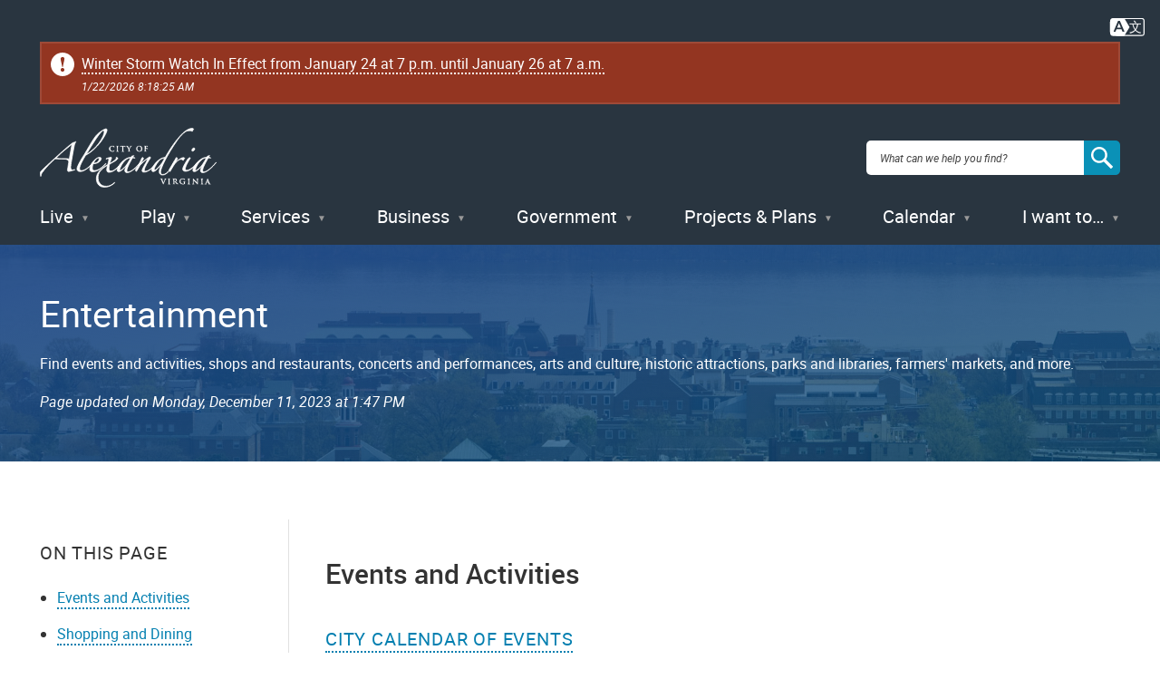

--- FILE ---
content_type: text/html; charset=UTF-8
request_url: https://www.alexandriava.gov/hub/entertainment
body_size: 11526
content:


<!DOCTYPE html>
<html lang="en" dir="ltr" prefix="content: http://purl.org/rss/1.0/modules/content/  dc: http://purl.org/dc/terms/  foaf: http://xmlns.com/foaf/0.1/  og: http://ogp.me/ns#  rdfs: http://www.w3.org/2000/01/rdf-schema#  schema: http://schema.org/  sioc: http://rdfs.org/sioc/ns#  sioct: http://rdfs.org/sioc/types#  skos: http://www.w3.org/2004/02/skos/core#  xsd: http://www.w3.org/2001/XMLSchema# " class="no-js">
  <head>
    <meta charset="utf-8" />
<meta name="description" content="Find events and activities, shops and restaurants, concerts and performances, arts and culture, historic attractions, parks and libraries, farmers&#039; markets, and more." />
<link rel="shortlink" href="https://www.alexandriava.gov/go/145" />
<link rel="canonical" href="https://www.alexandriava.gov/hub/entertainment" />
<meta property="og:site_name" content="City of Alexandria, VA" />
<meta property="og:type" content="article" />
<meta property="og:url" content="https://www.alexandriava.gov/hub/entertainment" />
<meta property="og:title" content="Entertainment" />
<meta property="og:description" content="Find events and activities, shops and restaurants, concerts and performances, arts and culture, historic attractions, parks and libraries, farmers&#039; markets, and more." />
<meta property="og:image" content="https://www.alexandriava.gov/sites/default/files/2021-12/cityseal-fb.jpg" />
<meta name="dcterms.title" content="Entertainment" />
<meta name="dcterms.description" content="Find events and activities, shops and restaurants, concerts and performances, arts and culture, historic attractions, parks and libraries, farmers&#039; markets, and more." />
<meta property="fb:app_id" content="163361873680661" />
<meta name="twitter:card" content="summary" />
<meta name="twitter:title" content="Entertainment" />
<meta name="twitter:description" content="Find events and activities, shops and restaurants, concerts and performances, arts and culture, historic attractions, parks and libraries, farmers&#039; markets, and more." />
<meta name="twitter:creator" content="@AlexandriaVAGov" />
<meta name="twitter:image" content="https://www.alexandriava.gov/sites/default/files/2021-12/CitySeal-twittercard.jpg" />
<meta name="Generator" content="Drupal 10 (https://www.drupal.org)" />
<meta name="MobileOptimized" content="width" />
<meta name="HandheldFriendly" content="true" />
<meta name="viewport" content="width=device-width, initial-scale=1.0" />
<meta http-equiv="x-ua-compatible" content="ie=edge" />
<meta class="swiftype" name="title" data-type="string" content="Entertainment" />
<meta class="swiftype" name="published_at" data-type="date" content="2023-12-11T08:47:53-0500" />
<meta class="swiftype" name="days_old" data-type="float" content="772.17400" />
<meta class="swiftype" name="freshness_score" data-type="float" content="0.0012950448992067" />
<meta class="swiftype" name="overview_text" data-type="string" content="Find events and activities, shops and restaurants, concerts and performances, arts and culture, historic attractions, parks and libraries, farmers&#039; markets, and more." />
<meta class="swiftype" name="is_current" data-type="integer" content="1" />
<meta class="swiftype" name="has_short_url" data-type="integer" content="1" />
<link rel="icon" href="/favicon.ico" type="image/vnd.microsoft.icon" />

    <title>Entertainment | City of Alexandria, VA</title>

<!-- Google Tag Manager -->
<script>(function(w,d,s,l,i){w[l]=w[l]||[];w[l].push({'gtm.start':
new Date().getTime(),event:'gtm.js'});var f=d.getElementsByTagName(s)[0],
j=d.createElement(s),dl=l!='dataLayer'?'&l='+l:'';j.async=true;j.src=
'https://www.googletagmanager.com/gtm.js?id='+i+dl;f.parentNode.insertBefore(j,f);
})(window,document,'script','dataLayer','GTM-5S5BNB2');</script>
<!-- End Google Tag Manager -->

    <link rel="stylesheet" media="all" href="/sites/default/files/css/css_CVzwZ3vfP8_pID2H1ebfjH4SISCl6uk8Bx7Px7Plr0o.css?delta=0&amp;language=en&amp;theme=gesso&amp;include=eJxFiVEOAyEIBS9k5EgNCnFJUQxod3v7bvrRfryZZF41fCB1GVCfTLLMU-MIg2qY7_G12AeqjNvye5taQU0THZvjPALI90TN_5L3mLuoxMGU4h2LOxQMTi_hM-DL3I228geeWzQm" />
<link rel="stylesheet" media="all" href="https://www4.alexandriava.gov/scripts/d8/c/39/css/interiorcombined.css" />
<link rel="stylesheet" media="all" href="/sites/default/files/css/css_fdFV7WBS67RuR3LyMkS5XiO8XMxhQXbDSBjA63Uym4Q.css?delta=2&amp;language=en&amp;theme=gesso&amp;include=eJxFiVEOAyEIBS9k5EgNCnFJUQxod3v7bvrRfryZZF41fCB1GVCfTLLMU-MIg2qY7_G12AeqjNvye5taQU0THZvjPALI90TN_5L3mLuoxMGU4h2LOxQMTi_hM-DL3I228geeWzQm" />

    <script src="/themes/gesso/js/lib/modernizr.min.js?v=3.11.7"></script>

    <link rel="apple-touch-icon" sizes="180x180" href="/apple-touch-icon.png">
    <link rel="icon" type="image/png" sizes="32x32" href="/favicon-32x32.png">
    <link rel="icon" type="image/png" sizes="16x16" href="/favicon-16x16.png">
        <meta name="siteimprove:contentgroup" content="Hub">
        <meta name="pageID" content="145">
  </head>
  <body class="path-node not-front node-page node-page--node-type-page">
    
<!-- Google Tag Manager (noscript) -->
<noscript><iframe src="https://www.googletagmanager.com/ns.html?id=GTM-5S5BNB2"
height="0" width="0" style="display:none;visibility:hidden"></iframe></noscript>
<!-- End Google Tag Manager (noscript) -->

    <div class="skiplinks">
      <a href="#main" class="skiplinks__link visually-hidden focusable">Skip to main content</a>
    </div>
        <div class="coa-myalex-logout"><span>You're logged in with MyAlex &nbsp;|&nbsp; <a href="https://apps.alexandriava.gov/Login/logout.aspx">Logout</a></span></div>
    
      <div class="dialog-off-canvas-main-canvas" data-off-canvas-main-canvas>
    
<div class="layout-container">

  <header class="l-header" role="banner">
  <div class="l-constrain">
    <div class="l-header__alert">
              <div class="alert" id="coa_ajaxyalerts"></div>
          </div>
    <div class="l-header__content">
      <div class="l-header__row">
        <a class="site-name" href="https://www.alexandriava.gov/" title="Home" rel="home">
  <h1 class="site-name__text">City of Alexandria, VA</h1>
</a>
        <div id="search">
  <div class="search-overlay"></div>
  <form method="GET" action="https://www.alexandriava.gov/" id="coa_searchform">
    <div class="search-box">
      <label for="search" class="visuallyhidden">Search: </label>
      <input type="search" name="search" id="search-input" value="" placeholder="What can we help you find?" aria-autocomplete="list" aria-haspopup="true">
      <a id="coa_clearsearch" style="visibility: hidden;"></a>
      <a id="coa_runsearch" class=""></a>
    </div>
    <div class="search-results">
      <div class="search-filters">
        <div class="search-filter">
          <label>Most Relevant</label>
          <div>
            <ul class="search-filter-options">
              <li>
                <input id="search-filter-1" type="radio" name="sort" value="" checked="checked">
                <label for="search-filter-1" data-val="Most Relevant">Most Relevant</label>
              </li>
              <li>
                <input id="search-filter-2" type="radio" name="sort" value="">
                <label for="search-filter-2" data-val=""Oldest First">Oldest First</label>
              </li>
              <li>
                <input id="search-filter-3" type="radio" name="sort" value="">
                <label for="search-filter-3" data-val="Newest First">Newest First</label>
              </li>
            </ul>
          </div>
        </div>
        <div class="search-filter">
          <label>All Dates</label>
          <div>
            <ul class="search-filter-options">
              <li>
                <input id="search-filter-4" type="radio" name="date" value="" checked="checked">
                <label for="search-filter-4" data-val="All Dates">All Dates</label>
              </li>
              <li>
                <input id="search-filter-5" type="radio" name="date" value="">
                <label for="search-filter-5" data-val="Last 2 Weeks">Last 2 Weeks</label>
              </li>
              <li>
                <input id="search-filter-6" type="radio" name="date" value="">
                <label for="search-filter-6" data-val="Last Month">Last Month</label>
              </li>
              <li>
                <input id="search-filter-7" type="radio" name="date" value="">
                <label for="search-filter-7" data-val="Last 6 Months">Last 6 Months</label>
              </li>
              <li>
                <input id="search-filter-8" type="radio" name="date" value="">
                <label for="search-filter-8" data-val="Last Year">Last Year</label>
              </li>
            </ul>
          </div>
        </div>
        <a class="search-filter-toggle" href="#" title="Show advanced search options."></a>
      </div>
      <a id="coa_hidesearch"></a>
      <h1 id="coa_searchresultnote" style="display: none;">Search results cleared</h1>
      <div class="search-results-row">
        <div class="search-main">
          <div id="coa_searchresults_pages" class="search-group search-group-pages search-group-primary" data-type="page"
            data-perpage="10" data-source="st" data-delay="850">
            <div id="search-results-page-filter"><input type="checkbox" name="coa-also-archived"> <span class="coa-filter-desc">Include archived pages</span>

<div class="translate-notice" style="color: #293540; text-align: left; display: none;border: 0.5px solid black; padding: 0.25em;">
Most of the content here is written in English. Translate your <span class="translate-notice-language-name"></span> search to find more content? 
<span id="coa-search-translate-choices">
<span style="border-radius: 3px; display: inline-block; border: 0px solid black; padding: 0.1em;padding-left: 0.25 em;padding-right:0.25em;"><input class="x-trans-choice" type="checkbox" value="*" data-gtm-form-interact-field-id="1" id="coa-search-trans-always"><label for=="coa-search-trans-always">Yes, always</label></span>
</span>
<span class="search-translate-in-progress" style="display:none">Translating &quot;<span class="verbatim notranslate"></span>&quot; to English...</span>
<span class="search-translate-details" style="display:none; font-size:80%">Searching for English phrase &quot;<span class="enverbatim notranslate"></span>&quot;</span>
</div>
</div>
            <div class="search-results-summary"></div>
            <div class="search-results-accordion">
              <div class="search-results-pages"></div>
              <div class="search-results-pager">
                <button type="button" class="search-results-prev"></button>
                <button type="button" class="search-results-next"></button>
              </div>
            </div>
          </div>
        </div>
        <div class="search-side">
          <div id="coa_searchresults_services" class="search-group search-group-services search-group-secondary"
            data-type="request topic" data-perpage="5" data-source="internal" data-delay="2000">
            <div class="search-results-summary"></div>
            <div class="search-results-accordion">
              <div class="search-results-pages"></div>
              <div class="search-results-pager">
                <button type="button" class="search-results-prev"></button>
                <button type="button" class="search-results-next"></button>
              </div>
            </div>
          </div>
          <div id="coa_searchresults_documents" class="search-group search-group-documents search-group-secondary"
            data-type="document" data-perpage="5" data-source="internal" data-delay="2000">
            <div class="search-results-summary"></div>
            <div class="search-results-accordion">
              <div class="search-results-pages"></div>
              <div class="search-results-pager">
                <button type="button" class="search-results-prev"></button>
                <button type="button" class="search-results-next"></button>
              </div>
            </div>
          </div>
        </div>
      </div>
    </div>
  </form>
</div>

                <button class="mobile-menu__button js-mobile-menu-button mobile-menu__button--menu">
          <span class="mobile-menu__icon mobile-menu__icon--menu">Menu</span>
        </button>
      </div>
      <div class="l-header__menu">
        
  <ul class="menu menu-level-0">
      <li class="menu-item menu__item">
          <a href="/Live" class="menu__link" data-drupal-link-system-path="node/3287">Live</a>
      </li>
      <li class="menu-item menu__item">
          <a href="/Play" class="menu__link" data-drupal-link-system-path="node/181">Play</a>
      </li>
      <li class="menu-item menu__item">
          <a href="/Services" class="menu__link" data-drupal-link-system-path="node/176">Services</a>
      </li>
      <li class="menu-item menu__item">
          <a href="/Business" class="menu__link" data-drupal-link-system-path="node/179">Business</a>
      </li>
      <li class="menu-item menu__item">
          <a href="/Government" class="menu__link" data-drupal-link-system-path="node/178">Government</a>
      </li>
      <li class="menu-item menu__item">
          <a href="/Projects" class="menu__link" data-drupal-link-system-path="node/180">Projects &amp; Plans</a>
      </li>
      <li class="menu-item menu__item">
          <a href="https://apps.alexandriava.gov/Calendar/" class="menu__link--events menu__link">Calendar</a>
      </li>
      <li class="menu-item menu__item">
          <a href="/IWantTo" class="menu__link" data-drupal-link-system-path="node/182">I want to…</a>
      </li>
  </ul>

        </div>
    </div>
  </div>
</header>


  

  

  <div class="l-highlighted">

      <div data-drupal-messages-fallback class="hidden"></div>

  
</div>


  

  <main id="main" class="main" role="main" tabindex="-1">
    
    <div class="l-content">
      



  
  
  
      
  
<div class="l-sidebar ">

      <div class="l-sidebar__header">
          <div class="hero">
    <div class="l-constrain">
    <div class="hero__row">
      <div class="hero__content">
        <h1 class="hero__title"><span property="schema:name">Entertainment</span>
</h1>
                  <div class="hero__description">Find events and activities, shops and restaurants, concerts and performances, arts and culture, historic attractions, parks and libraries, farmers&#039; markets, and more.</div>
                <div class="hero__updated">
          Page updated on <span>December 11, 2023 at 8:47 AM</span>
        </div>
              </div>
          </div>
  </div>
</div>
      </div>
  
  <div class="l-constrain">
    <div class="l-sidebar__row">

              <aside class="l-sidebar__sidebar">
          
        
        
              

<div class="share-block">
  <h3 class="share-block__title">Share</h3>
  <div class="share-block__links">
        <a class="coa-page-share coa-page-share-bluesky" href="https://bsky.app/intent/compose?text=Entertainment%20https%3A//www.alexandriava.gov/hub/entertainment" title="Bluesky"><img src="/themes/gesso/images/social-bluesky-white.svg" alt="Bluesky"/></a>
        <a class="coa-page-share coa-page-share-facebook" href="https://www.facebook.com/sharer.php?u=https%3A//www.alexandriava.gov/hub/entertainment" onclick="return(coa_fb_popup(this.href,350,600));" title="Share on Facebook"><img src="/themes/gesso/images/social-facebook-white.svg" alt="Share on Facebook"/></a>
    <a class="coa-page-share coa-page-share-twitter" href="https://twitter.com/intent/tweet?related=AlexandriaVAGov&amp;url=https%3A//www.alexandriava.gov/hub/entertainment&amp;text=Entertainment%28%40AlexandriaVAGov%29" title="Share on X"><img src="/themes/gesso/images/social-twitter-white.svg" alt="Share on X"/></a>
    <a class="coa-page-share coa-page-share-mailto" href="mailto:?subject=alexandriava.gov%20-%20Entertainment&amp;body=https%3A//www.alexandriava.gov/hub/entertainment%20Share%20via%20Email" title="Share via Email"><img src="/themes/gesso/images/social-mail-white.svg" alt="Share via Email"/></a>
  </div>
</div>

    
          </aside>
            
      <div class="l-sidebar__main">
        
              




<div  class="field field--name-body field--type-text-with-summary field--label-hidden">
          <div  class="field__item"><!-- BEGIN overall translate content -->
<div id="google_translate_element_outer" style="text-align:right;padding: 0 1rem 5px 5px;margin: 0;" data-swiftype-index="false">

        <!-- first DIV always visible -->


                <div style="text-align: right;">
<a title="Translate this page" id="google_translate_icon_link" href="#" onclick="coa_showTranslationOptions();return(false);" style="border: 0px;"><img style="width:40px;height:auto;/* margin:-5px 5px 0 5px; */" src="https://www4.alexandriava.gov/scripts/d8/c/30/images/COA-Translate-Icon.svg" alt="Translate icon"></a>
</div>
		
	
	<!-- div that's only visible if the user clicks the item above (or had translated the last page they viewed) -->
	<div id="google_translate_element" style="text-align:right; margin-top: 0; display:none;">
	

		<!-- our custom pulldown -->
		<span style="text-align:right;display:inline-block">
		<img style="width:40px;height:auto;margin:4px 4px 0 0;float:left;" src="https://www4.alexandriava.gov/scripts/d8/c/30/images/COA-Translate-Icon.svg" alt="Translate icon">
			<select class="coa_translate_custom_dropdown" onchange="doGTranslate(this);">
				<option value>Language</option>
				<option value="en|en" style>English <span class="notranslate">/ English</span></option>
				<option value="en|es" style>Spanish <span class="notranslate">/ Español</span></option>
				<option value="en|am" style>Amharic <span class="notranslate">/ አማርኛ</span></option>
				<option value="en|ar" style>Arabic <span class="notranslate">/ عربى</span></option>
				<option value="en|zh-CN" style>Chinese <span class="notranslate">/ 中文</span></option>
				<option value="en|fr" style>French <span class="notranslate">/ Français</span></option>
				<option value="en|de" style>German <span class="notranslate">/ Deutsch</span></option>
				<option value="en|it" style>Italian <span class="notranslate">/ Italiano</span></option>
				<option value="en|ja" style>Japanese <span class="notranslate">/ 日本/トルコ</span></option>
				<option value="en|ko" style>Korean <span class="notranslate">/ 한국어</span></option>
				<option value="en|ps" style>Pashto <span class="notranslate">/ پښتو</span></option>
				<option value="en|fa" style>Persian / فارسی</option>
				<option value="en|ru" style>Russian <span class="notranslate">/ Перевести</span></option>
				<option value="en|tr" style>Turkish <span class="notranslate">/ Türk</span></option>
			</select>
		</span>
		
	</div>
		<!-- .translate-notice are shown if and only if the page isn't English ZZZ -->
		<div class="translate-notice" id="google_translate_disclaimer" style="color:red;display:none;text-align:left;margin: 20px auto;max-width: 1240px;box-shadow:#222 0px 5px 15px;margin:1em"><a href="#" style="display:block;float:right;border:1px solid white;margin: -20px -20px 5px 10px;font-weight:bold;padding:5px 12px;background-color: #d36900;color:white;text-decoration:none;border-radius:50%;" class="notranslate" title="Close this notice" alt="Close" onclick="coa_hide_translation_disclaimer_notice('google_translate_disclaimer');">X</a>WARNING: You have chosen to translate this page using an automated translation system. 
			This translation has not been reviewed by the City of Alexandria and may contain errors.

		</div>							
	
</div>
<script type="text/javascript" id="google_translate_js" data-src="https://translate.google.com/translate_a/element.js?cb=googleTranslateElementInit"></script>        
<style>.coa_translate_custom_dropdown{padding:2px;font-size:1em;display:inline !important;margin:0 !important}</style>
<!-- END overall translate content --></div>
    </div>

    
        
        
        <div class="l-paragraph ">
      <h2 class="l-paragraph__title coa-bookmark">
              Events and Activities
          </h2>
        <div class="wysiwyg">
      <h3><a href="http://apps.alexandriava.gov/Calendar">CITY CALENDAR OF EVENTS</a></h3>

<p>View a list of events and activities hosted or sponsored by the City of Alexandria government.</p>

<h3><a href="http://www.visitalexandriava.com/things-to-do/events/">VISIT ALEXANDRIA CALENDAR OF EVENTS</a></h3>

<p>No matter the season, Alexandrians know how to celebrate. Throughout the year, a host of events take place in the city, celebrating holidays, historical figures and the artistic scene Alexandria is renowned for. From annual festivals and parades, to art shows, live music, theater, history reenactments and&nbsp;holiday celebrations, Alexandria's award-winning culture never stops buzzing.</p>

<h3><a href="https://www.alexandriava.gov/FarmersMarket">FARMERS' MARKETS</a></h3>

<p>Farmers' Markets in the City of Alexandria include the Old Town Farmers' Market in City Hall's Market Square; the Del Ray Farmers' Market on the corner of East Oxford &amp; Mount Vernon Avenues; the Four Mile Run Farmers' &amp; Artisans Market at 4109 Mt Vernon Avenue; and the West End Farmers' Market at Ben Brenman Park, 4800 Brenman Park Drive.</p>

<h3><a href="https://www.alexandriava.gov/Info/alexandria-library">LIBRARIES</a></h3>

<p>The Alexandria Library is an educational, user-oriented service institution providing free public access to recorded knowledge and ideas. The Library maintains collections of general, regionally historical, and recreational reading, listening, and viewing materials for home and on-site use; provides information services by both professional and skilled staff; provides access to off-site collections, electronic reference resources, and the Internet through the latest information technologies.</p>
    </div>
    <div style="clear:both;"></div>
  </div>
<div class="l-paragraph ">
      <h2 class="l-paragraph__title coa-bookmark">
              Shopping and Dining
          </h2>
        <div class="wysiwyg">
      <h3><a href="http://www.visitalexandriava.com/things-to-do/shopping/">SHOP</a></h3>

<p>Antiques, art galleries, boutiques, crafts, special gifts and more offered by Alexandria's unique shopping experience.</p>

<h3><a href="http://www.visitalexandriava.com/restaurants/">DINE</a></h3>

<p>Alexandria offers an array of restaurants to meet every taste. Outdoor dining, unique locations, pet-friendly restaurants and more.</p>
    </div>
    <div style="clear:both;"></div>
  </div>
<div class="l-paragraph ">
      <h2 class="l-paragraph__title coa-bookmark">
              Arts and Culture
          </h2>
        <div class="wysiwyg">
      <h3><a href="https://www.alexandriava.gov/Museums">MUSEUMS &amp; HISTORIC SITES</a></h3>

<p>Many of the City's premier historic sites are owned and operated by the City of Alexandria and fall under the administration of the Office of Historic Alexandria, the department of City government charged with the conservation, interpretation and promotion of these links to the past.&nbsp;<a data-entity-substitution="canonical" data-entity-type="node" data-entity-uuid="8a7afcaf-d117-49b2-a655-7704f5274396" href="/historic-alexandria/watch-historic-alexandria-lectures-online"><span><span>Watch Historic Alexandria Lectures Online.</span></span></a></p>

<h3><a href="https://www.alexandriava.gov/Arts">ARTS IN ALEXANDRIA</a></h3>

<p>Through engaging the community, encouraging participation, and facilitating access to the arts, the Office of the&nbsp;Arts works with local artists and arts organizations&nbsp;to build a vibrant community for all of the City's residents, workers and visitors.</p>

<h3><a href="https://www.alexandriava.gov/Concerts">CONCERTS</a></h3>

<p>A variety of concerts and musical performances and events occur at parks and public spaces in the City throughout the year.&nbsp;</p>
    </div>
    <div style="clear:both;"></div>
  </div>
<div class="l-paragraph ">
      <h2 class="l-paragraph__title coa-bookmark">
              Parks and Recreation
          </h2>
        <div class="wysiwyg">
      <ul>
	<li><a href="https://www.alexandriava.gov/recreation/info/default.aspx?id=12342">Parks in the City</a></li>
	<li><a href="https://www.alexandriava.gov/RecreationCenters">Recreation Centers</a></li>
	<li><a href="https://www.alexandriava.gov/localmotion/info/default.aspx?id=11546">Trails</a></li>
	<li><a href="https://www.alexandriava.gov/Marina">Waterfront &amp; Marina</a></li>
</ul>
    </div>
    <div style="clear:both;"></div>
  </div>


        
    

        </div>
      
    </div>
  </div>

</div>

    <script type="text/javascript">
      (function(){
        console.log('moving translation info');

	// move standard disclaimer to the hero box
	var gd = document.getElementById('google_translate_disclaimer');
	gd.style.color = 'black';
	gd.style.backgroundColor = '#ecb964';
	gd.style.padding = '1em';
	gd.style.borderRadius = '8px';
        gd.style.margin = '20px auto 20px auto';
	//gd.remove();
	//var hmenu = document.querySelector('div.l-header__menu');
	//var hb = document.querySelector('div.hero__content');
	//hmenu.prepend(gd);

	var go = document.getElementById('google_translate_element_outer');
	//go.remove();
	var ph = document.querySelector('header.l-header');
	ph.prepend(go);
      })();
    </script>


  
  
  

  </div>

    
  </main>

  <footer class="l-footer" role="contentinfo">
  <div class="l-constrain">
    <div class="l-footer__row">
            <div class="l-footer__left">
        <div class="l-footer__contact">
   <div class="l-footer__label">Contact Us</div>
   <a href="/Alex311">Alex311</a> | <a href="tel:7037464311">703.746.4311</a>
</div>
<div class="l-footer__social">
   <div class="l-footer__label">Follow Us</div>
   <ul class="menu menu--social-links" style="margin-left: 22px">
       <li class="menu__item">
         <a href="https://bsky.app/profile/alexandriavagov.bsky.social" class="menu__link menu__link--bluesky">BlueSky</a>
      </li>
      <li class="menu__item">
         <a href="https://www.alexandriava.gov/Facebook" class="menu__link menu__link--facebook">Facebook</a>
      </li>
      <li class="menu__item">
         <a href="https://www.alexandriava.gov/Twitter" class="menu__link menu__link--twitter">X</a>
      </li>
      <li class="menu__item">
         <a href="https://www.alexandriava.gov/YouTube" class="menu__link menu__link--youtube">YouTube</a>
      </li>
   </ul>
</div>
<div class="l-footer__visit">
   <div class="l-footer__header">Visitor Information</div>
   <div id="block-visitorinformation" class="contextual-region block block--provider-block-content block--id-block-content7658e050-1346-41c5-9e50-f2f477421b3f" data-block-plugin-id="block_content:7658e050-1346-41c5-9e50-f2f477421b3f">
      <div class="block__content">
         <div class="field field--name-body field--type-text-with-summary field--label-hidden">
            <div class="field__item">
               <p><a href="https://www.visitalexandriava.com/">VisitAlexandriaVA.com</a></p>
            </div>
         </div>
      </div>
   </div>
</div>

      </div>
            <div class="l-footer__middle">
        <div class="l-footer__menu">
              

                                      <ul  class="menu menu--footer">
        
            
                              
      
      
      <li  class="menu__item">
        <a href="/Jobs" class="menu__link" data-drupal-link-system-path="node/147">Jobs</a>
              </li>
    
            
                              
      
      
      <li  class="menu__item">
        <a href="/Payments" class="menu__link" data-drupal-link-system-path="node/1273">Payments</a>
              </li>
    
            
                              
      
      
      <li  class="menu__item">
        <a href="/Departments" class="menu__link" data-drupal-link-system-path="node/141">Departments</a>
              </li>
    
            
                              
      
      
      <li  class="menu__item">
        <a href="/News" class="menu__link" data-drupal-link-system-path="node/3196">Newsroom</a>
              </li>
    
            
                              
      
      
      <li  class="menu__item">
        <a href="/SocialMedia" class="menu__link" data-drupal-link-system-path="node/1233">Social Media</a>
              </li>
        </ul>
  


          </div>
            

                                      <ul  class="menu menu--footer-secondary">
        
            
                              
      
      
      <li  class="menu__item">
        <a href="/dchs/24-hour-hotlines-of-the-department-of-community-and-human-services" class="menu__link" data-drupal-link-system-path="node/2384">Emergency Hotlines</a>
              </li>
    
            
                              
      
      
      <li  class="menu__item">
        <a href="/Accessibility" class="menu__link" data-drupal-link-system-path="node/1188">Accessibility</a>
              </li>
    
            
                              
      
      
      <li  class="menu__item">
        <a href="/FOIA" class="menu__link" data-drupal-link-system-path="node/1130">FOIA Requests</a>
              </li>
    
            
                              
      
      
      <li  class="menu__item">
        <a href="/Legal" class="menu__link" data-drupal-link-system-path="node/3011">Privacy &amp; Legal</a>
              </li>
        </ul>
  


        </div>
            <div class="l-footer__right">
        



  <div  id="block-footeraddress" data-block-plugin-id="block_content:ad0b6a11-188c-4c15-947c-b04d82ee1a16" class="block block--provider-block-content block--id-block-contentad0b6a11-188c-4c15-947c-b04d82ee1a16">

  
  
      <div  class="block__content">
  
      




<div  class="field field--name-body field--type-text-with-summary field--label-hidden">
          <div  class="field__item"><div class="l-footer__seal">
   <div class="site-seal">
      <div class="site-seal__row">
         <address class="site-seal__address">
            <div id="block-footeraddress" class="contextual-region block block--provider-block-content block--id-block-contentad0b6a11-188c-4c15-947c-b04d82ee1a16" data-block-plugin-id="block_content:ad0b6a11-188c-4c15-947c-b04d82ee1a16">
               <div class="block__content">
                  <div class="field field--name-body field--type-text-with-summary field--label-hidden">
                     <div class="field__item">
                        <p>Alexandria City Hall<br>
                           301 King Street<br>
                           Alexandria,&nbsp;VA 22314
                        </p>
                     </div>
                  </div>
               </div>
            </div>
         </address>
         <img alt="City of Alexandria Seal" src="/themes/gesso/images/alexandria-seal.png" style="width:74px; height: 74px;">
      </div>
   </div>
</div>
<div class="l-footer__copyright">
   <div class="copyright">
      
© 1995–<span class="coa-copyright-end">2023</span> <span class="translate-watch" data-lang-auto-translate data-lang-curr-code="EN" data-lang-curr-name="English" data-lang-ga-event="true" data-lang-google-translate-key data-lang-input-translate-classname="translate-user-input" data-lang-last-code="EN" data-lang-pageload="1611245484035" data-lang-preferred="EN" data-lang-user-notice-classname="translate-notice" data-langs="[
  {
    &quot;lang&quot;: &quot;EN&quot;,
    &quot;text&quot;: &quot;City of Alexandria, VA and others&quot;,
    &quot;name&quot;: &quot;English&quot;
  },
  {
    &quot;lang&quot;: &quot;FR&quot;,
    &quot;text&quot;: &quot;Ville d'Alexandrie, VA et autres&quot;,
    &quot;name&quot;: &quot;French&quot;
  },
  {
    &quot;lang&quot;: &quot;ES&quot;,
    &quot;text&quot;: &quot;Ciudad de Alexandria, VA y otros&quot;,
    &quot;name&quot;: &quot;Spanish&quot;
  },
  {
    &quot;lang&quot;: &quot;AR&quot;,
    &quot;text&quot;: &quot;%D9%85%D8%AF%D9%8A%D9%86%D8%A9%20%D8%A7%D9%84%D8%A5%D8%B3%D9%83%D9%86%D8%AF%D8%B1%D9%8A%D8%A9%20%D8%8C%20%D9%81%D9%8A%D8%B1%D8%AC%D9%8A%D9%86%D9%8A%D8%A7%20%D9%88%D8%BA%D9%8A%D8%B1%D9%87%D8%A7&quot;,
    &quot;name&quot;: &quot;Arabic&quot;
  },
  {
    &quot;lang&quot;: &quot;AM&quot;,
    &quot;text&quot;: &quot;%E1%8B%A8%E1%8A%A0%E1%88%8C%E1%8A%AD%E1%88%B3%E1%8A%95%E1%8B%B5%E1%88%AA%E1%8B%AB %E1%8A%A8%E1%89%B0%E1%88%9B %E1%8D%A3 %E1%89%AA%E1%8A%A4 %E1%8A%A5%E1%8A%93 %E1%88%8C%E1%88%8E%E1%89%BD%E1%88%9D&quot;,
    &quot;name&quot;: &quot;Amharic&quot;
  },
  {
    &quot;lang&quot;: &quot;CN&quot;,
    &quot;text&quot;: &quot;%E5%BC%97%E5%90%89%E5%B0%BC%E4%BA%9A%E5%B7%9E%E4%BA%9A%E5%8E%86%E5%B1%B1%E5%A4%A7%E5%B8%82%E7%AD%89&quot;,
    &quot;name&quot;: &quot;Chinese&quot;
  },
  {
    &quot;lang&quot;: &quot;RU&quot;,
    &quot;text&quot;: &quot;%D0%B3. %D0%90%D0%BB%D0%B5%D0%BA%D1%81%D0%B0%D0%BD%D0%B4%D1%80%D0%B8%D1%8F, %D1%88%D1%82%D0%B0%D1%82 %D0%92%D0%B8%D1%80%D0%B4%D0%B6%D0%B8%D0%BD%D0%B8%D1%8F %D0%B8 %D0%B4%D1%80%D1%83%D0%B3%D0%B8%D0%B5&quot;,
    &quot;name&quot;: &quot;Russian&quot;
  },
  {
    &quot;lang&quot;: &quot;KO&quot;,
    &quot;text&quot;: &quot;City of Alexandria, VA %EB%B0%8F %EA%B8%B0%ED%83%80&quot;,
    &quot;name&quot;: &quot;Korean&quot;
  },
  {
    &quot;lang&quot;: &quot;TR&quot;,
    &quot;text&quot;: &quot;%C4%B0skenderiye %C5%9Eehri, VA ve di%C4%9Ferleri&quot;,
    &quot;name&quot;: &quot;Turkish&quot;
  },
  {
    &quot;lang&quot;: &quot;JA&quot;,
    &quot;text&quot;: &quot;%E3%83%90%E3%83%BC%E3%82%B8%E3%83%8B%E3%82%A2%E5%B7%9E%E3%82%A2%E3%83%AC%E3%82%AF%E3%82%B5%E3%83%B3%E3%83%89%E3%83%AA%E3%82%A2%E5%B8%82%E3%81%AA%E3%81%A9&quot;,
    &quot;name&quot;: &quot;Japanese&quot;
  },
  {
    &quot;lang&quot;: &quot;DE&quot;,
    &quot;text&quot;: &quot;Stadt Alexandria, VA und andere&quot;,
    &quot;name&quot;: &quot;German&quot;
  },
  {
    &quot;lang&quot;: &quot;IT&quot;,
    &quot;text&quot;: &quot;Citt%C3%A0 di Alexandria, VA e altri&quot;,
    &quot;name&quot;: &quot;Italian&quot;
  }, 
  { 
    &quot;lang&quot;: &quot;FA&quot;, 
    &quot;text&quot;: &quot;%D8%B4%D9%87%D8%B1%20%D8%A7%D8%B3%DA%A9%D9%86%D8%AF%D8%B1%DB%8C%D9%87%D8%8C%20VA%20%D9%88%20%D8%AF%DB%8C%DA%AF%D8%B1%D8%A7%D9%86&quot;, 
    &quot;name&quot;: &quot;Farsi (Persian)&quot; 
  }
]
">City of Alexandria, VA and others</span><a style="display:none" href="/api/menu/main.html">.</a>
   </div>
</div>
<script type="text/javascript" src="https://www4.alexandriava.gov/scripts/d8/flag-as-staff.js"></script>
<script type="text/javascript">
if ( (new Date()).valueOf() < (new Date("2025/12/14")).valueOf() ) { 
window.setTimeout(function() {
coa_alex311_request_url_pattern = 'https://alex311.alexandriava.gov/customer/requests/{SRID}';
}, 2000);
}
// after 4am on Monday Dec 15, use new URL format
// (new Date("2025/12/15 04:00")).valueOf() = 1765789200000
if ( (new Date()).valueOf() > 1765789200000 ) { 
	window.setTimeout(function() {
		// update URL templates for search results
		coa_alex311_request_url_pattern = 'https://alex311.alexandriava.gov/customer/s/service-request-details?c__prePageName=service_requests__c&c__srNumber={SRID}&servicerequested=all';
		coa_alex311_intake_url_pattern = 'https://alex311.alexandriava.gov/customer/s/?c__st={SVCCODE}';
		// fix any links to intake forms
	  var a311links = document.querySelectorAll('a[href^="https://alex311.alexandriava.gov/customer/request/"]');
	  const svcregex = new RegExp('https:\/\/alex311.alexandriava.gov\/customer\/request\/([^/]*)');
	  for (var n = 0; n < a311links.length; ++n) {
	    var f = a311links[n].getAttribute('href').match(svcregex);
	    var newu = coa_alex311_intake_url_pattern.replace('{SVCCODE}',f[1]);
	    a311links[n].setAttribute('href',newu)
	  }
	}, 1250);
}
</script>
</div>
    </div>

  
      </div>
  
  
  </div>

      </div>
    </div>
  </div>
</footer>


</div>

  </div>

    
    <script type="application/json" data-drupal-selector="drupal-settings-json">{"path":{"baseUrl":"\/","pathPrefix":"","currentPath":"node\/145","currentPathIsAdmin":false,"isFront":false,"currentLanguage":"en"},"pluralDelimiter":"\u0003","suppressDeprecationErrors":true,"ajax":[],"user":{"uid":0,"permissionsHash":"2d5f44761e7531f0ccc320175491f1d8c599b9f5f6e15c3a66cb3a7e4f409f8f"}}</script>
<script src="/sites/default/files/js/js_6m4-DvKVUu3j3agdhcZu1w3gHD43bjjqdic129aALSw.js?scope=footer&amp;delta=0&amp;language=en&amp;theme=gesso&amp;include=eJxLTy0uztdPzk_UA-LUipLUorzEnMw8IJ2ZX6STDpZNz8lPSswBAGS3EKE"></script>
<script src="https://www4.alexandriava.gov/scripts/d8/c/39/js/interior.js"></script>
<script src="/sites/default/files/js/js_xFASLJt5NOjWXWZCEMuOScF0NSDWuR3aEI8gRbQBa2E.js?scope=footer&amp;delta=2&amp;language=en&amp;theme=gesso&amp;include=eJxLTy0uztdPzk_UA-LUipLUorzEnMw8IJ2ZX6STDpZNz8lPSswBAGS3EKE"></script>

    <div class="redirectHtmlBlock">



  <div  id="block-redirecthtml" data-block-plugin-id="block_content:288c3a90-4811-4110-a3b9-add23f8bfe19" class="block block--provider-block-content block--id-block-content288c3a90-4811-4110-a3b9-add23f8bfe19">

  
  
      <div  class="block__content">
  
      




<div  class="field field--name-body field--type-text-with-summary field--label-hidden">
          <div  class="field__item"><div class="redirectHtmlBlock">Hold on, redirecting...</div></div>
    </div>

  
      </div>
  
  
  </div>
</div>
  </body>
</html>


--- FILE ---
content_type: text/html; charset=UTF-8
request_url: https://www.alexandriava.gov/ajaxalerts/alerts.html?m=17691016200.463278351784949
body_size: 2409
content:
<!DOCTYPE html>
<html>
<head>
  <meta http-equiv="content-type" content="text/html; charset=utf-8"/>
  <meta name="description" content="City of Alexandria, VA Web Alerts"/>
  <meta name="keywords" content="web, alerts"/>
  <meta name="author" content="City of Alexandria, VA"/>
  <meta name="robots" content="NOINDEX"/>

  <style>


    #coa_ajaxyalerts {
      z-index: auto;
    }

    .coa_alertSpacer {
      color: purple;
      font-style: italic;
    }
    .coa_alertSpacer::before {
      content: "Spacers are here just to make copy/paste easier:";
      font-weight: bold;
      color: purple;
    }

    .AlertsSingle a:link { color: #7B0909; text-decoration: underline; }
    .AlertsSingle a:hover { color: #7B0909; text-decoration: underline; }
    .AlertsSingle a:visited { color: #7B0909; text-decoration: underline; }

    /*
    .ajaxyAlertsTitle a:link { text-decoration: none;}
    .ajaxyAlertsTitle a:hover { text-decoration: none;  }
    .ajaxyAlertsTitle a:visited { text-decoration: none; }
    */

    .ajaxyAlertsTitle  {
      font-weight: bold;
      display: inline;
      /* icon */
      padding-left: 18px;
      font-size: 15px;
      background-image: none;
    }


    .ajaxyAlertsDateTime  {
      font-style: italic;
      font-size: 14px;
      display: block;
      padding-left: 5px;
    }

    .ajaxyAlertsSummary  {
      font-style: normal;
      font-size: 12px;
      font-weight: normal;
      margin-top: 2px;
      display: block;
      margin-bottom: 2px;
      padding-top: 10px;
      padding-left: 0px;
    }

    .ajaxyAlertsMoreLink {
      font-size:11px;
      font-weight:bold;
      text-align:right;
      display: block;
      padding:0;
      margin:0;
      margin-top: 0px;
      margin-right: 0px;
      margin-bottom: 0px;
    }

    .ajaxyAlertsBody {
      font-style: normal;
      font-size: 12px;
      display: block;
      margin-top: 5px;
      padding:10px 10px 10px 10px;
      border: solid green 3px;
    }

    .AlertsSingle {
      display: block;
      border-bottom:1px dotted #d1aaaa;
      margin:0 0 4px 0;
      padding:10px 10px 10px 10px;
      border: solid red 3px;
      color: #7B0909;

    }

    #coa_ajaxyalerts2 {
      z-index: auto;
    }

    /*
    #coa_ajaxyalerts2 a:link { color: #7B0909; text-decoration: underline; }
    #coa_ajaxyalerts2 a:hover { color: #7B0909; text-decoration: underline;  }
    #coa_ajaxyalerts2 a:visited { color: #7B0909; text-decoration: underline; }
    */


    #coa_ajaxy_alertbox {
      /*	margin: 20px 20px 20px 20px; */
      border: solid blue 5px;
      padding: 30px 15px 30px 15px;
    }

    body {
      font-family: arial,sans-serif;

    }

    .ajaxyAlertsSummary::before {
      content: "Summary (only old 'desktop' pages, and not shown if two or more active alerts):";
      display: block;
      font-weight: bold;
      color: red;
    }
    .ajaxyAlertsBody::before {
      content: "Alert details (shown when user clicks to view more; not offered on old pages unless significantly longer than summary):";
      display: block;
      font-weight: bold;
      color: red;
    }
    .ajaxyAlertsTitle::before {
      content: "Alert title (always displayed to everyone):";
      display: block;
      font-weight: bold;
      color: red;
      font-size: 12px;
    }
    .ajaxyAlertsDateTime::before {
      content: "Update date/time (please use format shown in instructions):";
      font-weight: bold;
      color: red;
      font-size: 12px;
    }
    .ajaxyAlertsMoreLink::before {
      content: "Don't touch the 'Read More...' link below:";
      display: block;
      font-weight: bold;
      color: red;
    }
    .ajaxyAlertsCloseLink::before {
      content: "Don't touch the 'Close' link below:";
      display: block;
      font-weight: bold;
      color: red;
    }
    .coaAlertUID {
      font-size: 80%;
    }
    .coaAlertUID::before {
      content: "Alert identifier (alphanumeric, MUST be unique): ";
      display: inline-block;
      font-weight: bold;
      padding-right: 5px;
      color: red;
    }

  </style>

  <title>
    City of Alexandria, VA Web Alerts
  </title>
</head>
<body>

<form>

  




<div  class="field field--name-body field--type-text-with-summary field--label-hidden">
          <div  class="field__item"><div class="alertInstructions">
<div id="instrux">
<ol>
	<li>Please be careful.</li>
	<li>To add an alert, copy the full red box and paste it into the blue box. Feel free to include the purple spacer lines before and after the red box.</li>
	<li>Try to use the same date format so the "updated" line will look right on the website.</li>
	<li><b>Do not delete the blue box! </b>To remove all alerts, delete the red boxes inside the blue box. Feel free to leave purple spacer lines in the red box.</li>
</ol>
</div>

<div class="alertSampleContainer" id="coa_ajaxyalerts2"><span class="coa_alertSpacer" style="display:block;">Spacer (not shown)</span>

<div class="AlertsSingle">
<div class="coaAlertUID">ManualAlertNumber1</div>

<div class="ajaxyAlertsTitle"><a href="#" onclick="return(coa_toggleAjaxyAlert(this));">Alert Title Goes Here</a></div>

<div class="ajaxyAlertsDateTime">1/27/2015 4:43:48 PM</div>

<div class="ajaxyAlertsSummary">Summary goes here. Remember that mobile pages don't show summaries, and desktop pages do not show any alert summaries if there are two or more alerts.</div>

<div class="ajaxyAlertsMoreLink"><a href="#" onclick="return(coa_toggleAjaxyAlert(this));">Read More...</a></div>

<div class="ajaxyAlertsBody" style="display: block;">
<p>The full content goes here. H2s, bullet lists, even calendar widgets are OK.</p>
<a class="ajaxyAlertsCloseLink" href="#" onclick="return(coa_closeAjaxyAlert(this));">[Close]</a></div>
</div>
<span class="coa_alertSpacer" style="display:block;">Spacer (not shown)</span> <span class="coa_alertSpacer" style="display:block;">Spacer (not shown)</span> <span class="coa_alertSpacer" style="display:block;">Spacer (not shown)</span></div>
</div>
</div>
    </div>


  <div id="coa_ajaxyalerts">
    <br/>
    <div id="coaWebAlerts" class="editable">
      <div class="AjaxyAlertsBox coa_ajaxyFromCMS" id="coa_ajaxy_alertbox">
        <input id="coa_ajaxy_alertboxRatio" class="1.20" style="display:none; height: 0; width: 0;"/>
        <input id="coa_ajaxy_alertboxCloseMinLength" class="700" style="display:none; height: 0; width: 0;"/>

        <span class="coa_alertSpacer" style="display:none;">Spacer (not shown)</span>
        <span class="coa_alertSpacer" style="display:none;">Spacer (not shown)</span>

          <div class="dialog-off-canvas-main-canvas" data-off-canvas-main-canvas>
    
        



  
  
  
      
        

  <div class="AlertsSingle medium">
  <div class="coaAlertUID">COAAlert7797</div>
  <div class="ajaxyAlertsTitle">
    <a href="#" onClick="return(coa_toggleAjaxyAlert(this));">
      Winter Storm Watch In Effect from January 24 at 7 p.m. until January 26 at 7 a.m.
    </a>
  </div>
  <div class="ajaxyAlertsDateTime"><time datetime="2026-01-22T08:18:25-05:00">1/22/2026 8:18:25 AM</time>
</div>
  <div class="ajaxyAlertsSummary">
    <Teaser></Teaser>
  </div>
  <div class="ajaxyAlertsMoreLink">
    <a href="#" onClick="return(coa_toggleAjaxyAlert(this));">Read More...</a>
  </div>
  <div class="ajaxyAlertsBody">

    <p><span>The National Weather Service has issued a </span><strong>Winter Storm Watch</strong><span> for the entire area beginning the afternoon of </span><strong>Saturday, January 24,</strong><span> through </span><strong>Sunday, January 25</strong><span>. Plowable snow and significant icing (especially south of I-66/US-50) can be expected. Find the latest road conditions by calling 511.</span></p><p><span>For additional information, please visit&nbsp;</span><a href="https://www.alexandriava.gov/Alert"><span>alexandriava.gov/Alert</span></a><span>. Stay tuned to local media, subscribe to </span><a href="/eNews" data-entity-type="node" data-entity-uuid="fd50b0ee-9159-47eb-b313-847cfe981001" data-entity-substitution="canonical"><span>Alexandria eNews</span></a><span>, and monitor the&nbsp;</span><a href="https://www.weather.gov/lwx/winter"><span>National Weather Service winter weather website</span></a><span> for further weather updates.</span></p>

    <a class="ajaxyAlertsCloseLink" href="#" onclick="return(coa_closeAjaxyAlert(this));">[Close]</a>
  </div>
</div>


  

  
  
  

  

  </div>


        <br/>

        <span class="coa_alertSpacer" style="display:none;">Spacer (not shown)</span>
        <span class="coa_alertSpacer" style="display:none;">Spacer (not shown)</span>
        <span class="coa_alertSpacer" style="display:none;">Spacer (not shown)</span>
      </div>
    </div>


    <br/>
  </div>

  <span id="LabelRawXML"></span>

</form>

<script type="text/javascript" src="/themes/gesso/js/coa_alerts/AlertContentNew.js"></script>

</body>
</html>


--- FILE ---
content_type: image/svg+xml
request_url: https://www.alexandriava.gov/themes/gesso/images/alert.svg
body_size: 288
content:
<?xml version="1.0" encoding="utf-8"?>
<!-- Generator: Adobe Illustrator 19.1.0, SVG Export Plug-In . SVG Version: 6.00 Build 0)  -->
<!DOCTYPE svg PUBLIC "-//W3C//DTD SVG 1.1//EN" "http://www.w3.org/Graphics/SVG/1.1/DTD/svg11.dtd">
<svg version="1.1" id="Layer_1" xmlns="http://www.w3.org/2000/svg" xmlns:xlink="http://www.w3.org/1999/xlink" x="0px" y="0px"
	 viewBox="-291 93.9 375.1 375.1" enable-background="new -291 93.9 375.1 375.1" xml:space="preserve" height="25" width="25">
<g>
	<path fill="#FFFFFF" d="M84.1,281.4C84.2,384.8,0.2,468.9-103.3,469S-291.1,384.9-291,281.4S-207,94-103.5,93.9
		S84,177.8,84.1,281.4z M-97.7,320.3c0.2-0.7,0.3-1.2,0.4-1.8c2.5-14.3,4.8-28.7,7.7-42.9c3-14.7,6.7-29.2,9.9-43.8
		c2.5-11.3,4.9-22.6,6.8-34c2.1-12.9-5.2-25.6-17.1-30.9c-10.4-4.6-25.3-4.5-36.7,7c-5.1,5.1-7.7,11.1-7.7,18.4
		c0,9.2,2.1,18,4.3,26.8c7.5,30.4,13.8,61.1,18.9,92c0.5,3,1,6,1.5,9C-105.6,320.3-101.7,320.3-97.7,320.3z M-103.9,398.2
		c16.7,0,30.3-13.1,30.4-29.2c0.1-16-14.1-30-30.3-30s-30.4,14.1-30.4,30C-134.3,385-120.5,398.2-103.9,398.2z"/>
</g>
</svg>


--- FILE ---
content_type: image/svg+xml
request_url: https://www.alexandriava.gov/themes/gesso/images/chevron-up-white.svg
body_size: -33
content:
<?xml version="1.0" encoding="utf-8"?>
<!-- Generator: Adobe Illustrator 21.0.2, SVG Export Plug-In . SVG Version: 6.00 Build 0)  -->
<svg version="1.1" id="Layer_1" xmlns="http://www.w3.org/2000/svg" xmlns:xlink="http://www.w3.org/1999/xlink" x="0px" y="0px"
	 viewBox="0 0 56 34.6" style="enable-background:new 0 0 56 34.6;" xml:space="preserve">
<style type="text/css">
	.st0{fill:#FFFFFF;}
</style>
<title>chevron-up-blue</title>
<polygon class="st0" points="56,28 49.4,34.6 27.9,13.1 6.6,34.5 0,27.9 27.9,0 "/>
</svg>
